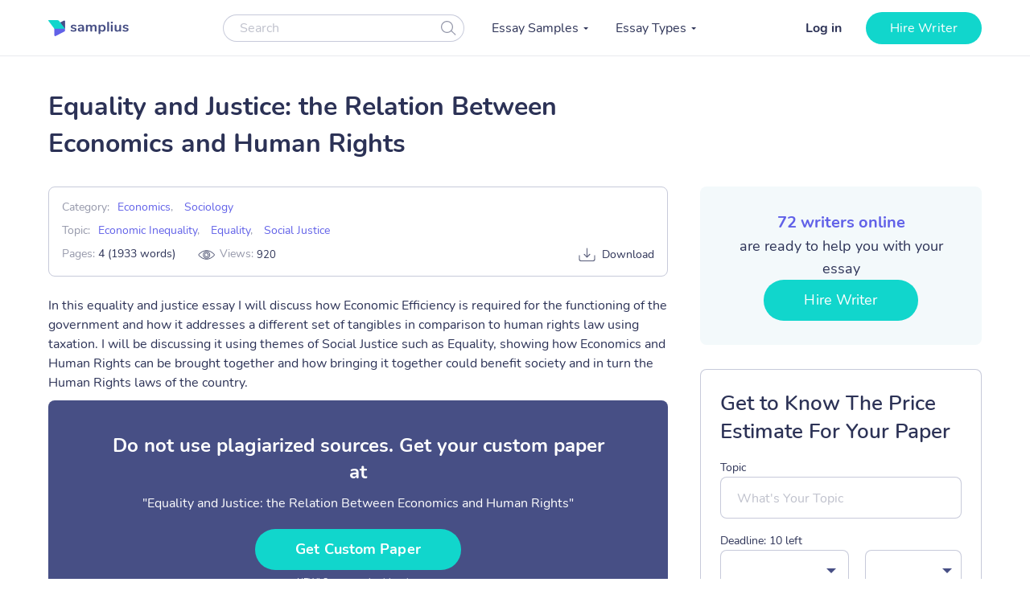

--- FILE ---
content_type: text/html; charset=UTF-8
request_url: https://samplius.com/free-essay-examples/equality-and-justice-the-relation-between-economics-and-human-rights/
body_size: 21137
content:
<!DOCTYPE html>
<html lang="en-US">
<head><meta charset="utf-8"><script>if(navigator.userAgent.match(/MSIE|Internet Explorer/i)||navigator.userAgent.match(/Trident\/7\..*?rv:11/i)){var href=document.location.href;if(!href.match(/[?&]nowprocket/)){if(href.indexOf("?")==-1){if(href.indexOf("#")==-1){document.location.href=href+"?nowprocket=1"}else{document.location.href=href.replace("#","?nowprocket=1#")}}else{if(href.indexOf("#")==-1){document.location.href=href+"&nowprocket=1"}else{document.location.href=href.replace("#","&nowprocket=1#")}}}}</script><script>class RocketLazyLoadScripts{constructor(){this.triggerEvents=["keydown","mousedown","mousemove","touchmove","touchstart","touchend","wheel"],this.userEventHandler=this._triggerListener.bind(this),this.touchStartHandler=this._onTouchStart.bind(this),this.touchMoveHandler=this._onTouchMove.bind(this),this.touchEndHandler=this._onTouchEnd.bind(this),this.clickHandler=this._onClick.bind(this),this.interceptedClicks=[],window.addEventListener("pageshow",(e=>{this.persisted=e.persisted})),window.addEventListener("DOMContentLoaded",(()=>{this._preconnect3rdParties()})),this.delayedScripts={normal:[],async:[],defer:[]},this.allJQueries=[]}_addUserInteractionListener(e){document.hidden?e._triggerListener():(this.triggerEvents.forEach((t=>window.addEventListener(t,e.userEventHandler,{passive:!0}))),window.addEventListener("touchstart",e.touchStartHandler,{passive:!0}),window.addEventListener("mousedown",e.touchStartHandler),document.addEventListener("visibilitychange",e.userEventHandler))}_removeUserInteractionListener(){this.triggerEvents.forEach((e=>window.removeEventListener(e,this.userEventHandler,{passive:!0}))),document.removeEventListener("visibilitychange",this.userEventHandler)}_onTouchStart(e){"HTML"!==e.target.tagName&&(window.addEventListener("touchend",this.touchEndHandler),window.addEventListener("mouseup",this.touchEndHandler),window.addEventListener("touchmove",this.touchMoveHandler,{passive:!0}),window.addEventListener("mousemove",this.touchMoveHandler),e.target.addEventListener("click",this.clickHandler),this._renameDOMAttribute(e.target,"onclick","rocket-onclick"))}_onTouchMove(e){window.removeEventListener("touchend",this.touchEndHandler),window.removeEventListener("mouseup",this.touchEndHandler),window.removeEventListener("touchmove",this.touchMoveHandler,{passive:!0}),window.removeEventListener("mousemove",this.touchMoveHandler),e.target.removeEventListener("click",this.clickHandler),this._renameDOMAttribute(e.target,"rocket-onclick","onclick")}_onTouchEnd(e){window.removeEventListener("touchend",this.touchEndHandler),window.removeEventListener("mouseup",this.touchEndHandler),window.removeEventListener("touchmove",this.touchMoveHandler,{passive:!0}),window.removeEventListener("mousemove",this.touchMoveHandler)}_onClick(e){e.target.removeEventListener("click",this.clickHandler),this._renameDOMAttribute(e.target,"rocket-onclick","onclick"),this.interceptedClicks.push(e),e.preventDefault(),e.stopPropagation(),e.stopImmediatePropagation()}_replayClicks(){window.removeEventListener("touchstart",this.touchStartHandler,{passive:!0}),window.removeEventListener("mousedown",this.touchStartHandler),this.interceptedClicks.forEach((e=>{e.target.dispatchEvent(new MouseEvent("click",{view:e.view,bubbles:!0,cancelable:!0}))}))}_renameDOMAttribute(e,t,n){e.hasAttribute&&e.hasAttribute(t)&&(event.target.setAttribute(n,event.target.getAttribute(t)),event.target.removeAttribute(t))}_triggerListener(){this._removeUserInteractionListener(this),"loading"===document.readyState?document.addEventListener("DOMContentLoaded",this._loadEverythingNow.bind(this)):this._loadEverythingNow()}_preconnect3rdParties(){let e=[];document.querySelectorAll("script[type=rocketlazyloadscript]").forEach((t=>{if(t.hasAttribute("src")){const n=new URL(t.src).origin;n!==location.origin&&e.push({src:n,crossOrigin:t.crossOrigin||"module"===t.getAttribute("data-rocket-type")})}})),e=[...new Map(e.map((e=>[JSON.stringify(e),e]))).values()],this._batchInjectResourceHints(e,"preconnect")}async _loadEverythingNow(){this.lastBreath=Date.now(),this._delayEventListeners(),this._delayJQueryReady(this),this._handleDocumentWrite(),this._registerAllDelayedScripts(),this._preloadAllScripts(),await this._loadScriptsFromList(this.delayedScripts.normal),await this._loadScriptsFromList(this.delayedScripts.defer),await this._loadScriptsFromList(this.delayedScripts.async);try{await this._triggerDOMContentLoaded(),await this._triggerWindowLoad()}catch(e){}window.dispatchEvent(new Event("rocket-allScriptsLoaded")),this._replayClicks()}_registerAllDelayedScripts(){document.querySelectorAll("script[type=rocketlazyloadscript]").forEach((e=>{e.hasAttribute("src")?e.hasAttribute("async")&&!1!==e.async?this.delayedScripts.async.push(e):e.hasAttribute("defer")&&!1!==e.defer||"module"===e.getAttribute("data-rocket-type")?this.delayedScripts.defer.push(e):this.delayedScripts.normal.push(e):this.delayedScripts.normal.push(e)}))}async _transformScript(e){return await this._littleBreath(),new Promise((t=>{const n=document.createElement("script");[...e.attributes].forEach((e=>{let t=e.nodeName;"type"!==t&&("data-rocket-type"===t&&(t="type"),n.setAttribute(t,e.nodeValue))})),e.hasAttribute("src")?(n.addEventListener("load",t),n.addEventListener("error",t)):(n.text=e.text,t());try{e.parentNode.replaceChild(n,e)}catch(e){t()}}))}async _loadScriptsFromList(e){const t=e.shift();return t?(await this._transformScript(t),this._loadScriptsFromList(e)):Promise.resolve()}_preloadAllScripts(){this._batchInjectResourceHints([...this.delayedScripts.normal,...this.delayedScripts.defer,...this.delayedScripts.async],"preload")}_batchInjectResourceHints(e,t){var n=document.createDocumentFragment();e.forEach((e=>{if(e.src){const i=document.createElement("link");i.href=e.src,i.rel=t,"preconnect"!==t&&(i.as="script"),e.getAttribute&&"module"===e.getAttribute("data-rocket-type")&&(i.crossOrigin=!0),e.crossOrigin&&(i.crossOrigin=e.crossOrigin),n.appendChild(i)}})),document.head.appendChild(n)}_delayEventListeners(){let e={};function t(t,n){!function(t){function n(n){return e[t].eventsToRewrite.indexOf(n)>=0?"rocket-"+n:n}e[t]||(e[t]={originalFunctions:{add:t.addEventListener,remove:t.removeEventListener},eventsToRewrite:[]},t.addEventListener=function(){arguments[0]=n(arguments[0]),e[t].originalFunctions.add.apply(t,arguments)},t.removeEventListener=function(){arguments[0]=n(arguments[0]),e[t].originalFunctions.remove.apply(t,arguments)})}(t),e[t].eventsToRewrite.push(n)}function n(e,t){let n=e[t];Object.defineProperty(e,t,{get:()=>n||function(){},set(i){e["rocket"+t]=n=i}})}t(document,"DOMContentLoaded"),t(window,"DOMContentLoaded"),t(window,"load"),t(window,"pageshow"),t(document,"readystatechange"),n(document,"onreadystatechange"),n(window,"onload"),n(window,"onpageshow")}_delayJQueryReady(e){let t=window.jQuery;Object.defineProperty(window,"jQuery",{get:()=>t,set(n){if(n&&n.fn&&!e.allJQueries.includes(n)){n.fn.ready=n.fn.init.prototype.ready=function(t){e.domReadyFired?t.bind(document)(n):document.addEventListener("rocket-DOMContentLoaded",(()=>t.bind(document)(n)))};const t=n.fn.on;n.fn.on=n.fn.init.prototype.on=function(){if(this[0]===window){function e(e){return e.split(" ").map((e=>"load"===e||0===e.indexOf("load.")?"rocket-jquery-load":e)).join(" ")}"string"==typeof arguments[0]||arguments[0]instanceof String?arguments[0]=e(arguments[0]):"object"==typeof arguments[0]&&Object.keys(arguments[0]).forEach((t=>{delete Object.assign(arguments[0],{[e(t)]:arguments[0][t]})[t]}))}return t.apply(this,arguments),this},e.allJQueries.push(n)}t=n}})}async _triggerDOMContentLoaded(){this.domReadyFired=!0,await this._littleBreath(),document.dispatchEvent(new Event("rocket-DOMContentLoaded")),await this._littleBreath(),window.dispatchEvent(new Event("rocket-DOMContentLoaded")),await this._littleBreath(),document.dispatchEvent(new Event("rocket-readystatechange")),await this._littleBreath(),document.rocketonreadystatechange&&document.rocketonreadystatechange()}async _triggerWindowLoad(){await this._littleBreath(),window.dispatchEvent(new Event("rocket-load")),await this._littleBreath(),window.rocketonload&&window.rocketonload(),await this._littleBreath(),this.allJQueries.forEach((e=>e(window).trigger("rocket-jquery-load"))),await this._littleBreath();const e=new Event("rocket-pageshow");e.persisted=this.persisted,window.dispatchEvent(e),await this._littleBreath(),window.rocketonpageshow&&window.rocketonpageshow({persisted:this.persisted})}_handleDocumentWrite(){const e=new Map;document.write=document.writeln=function(t){const n=document.currentScript,i=document.createRange(),r=n.parentElement;let o=e.get(n);void 0===o&&(o=n.nextSibling,e.set(n,o));const s=document.createDocumentFragment();i.setStart(s,0),s.appendChild(i.createContextualFragment(t)),r.insertBefore(s,o)}}async _littleBreath(){Date.now()-this.lastBreath>45&&(await this._requestAnimFrame(),this.lastBreath=Date.now())}async _requestAnimFrame(){return document.hidden?new Promise((e=>setTimeout(e))):new Promise((e=>requestAnimationFrame(e)))}static run(){const e=new RocketLazyLoadScripts;e._addUserInteractionListener(e)}}RocketLazyLoadScripts.run();</script>
    
    <meta name="viewport" content="width=device-width, initial-scale=1, maximum-scale=1.0, user-scalable=no">
    <link rel="apple-touch-icon"      sizes="57x57"   href="https://samplius.com/wp-content/themes/essay/assets/img/favicon/apple-icon-57x57.png">
    <link rel="apple-touch-icon"      sizes="60x60"   href="https://samplius.com/wp-content/themes/essay/assets/img/favicon/apple-icon-60x60.png">
    <link rel="apple-touch-icon"      sizes="72x72"   href="https://samplius.com/wp-content/themes/essay/assets/img/favicon/apple-icon-72x72.png">
    <link rel="apple-touch-icon"      sizes="76x76"   href="https://samplius.com/wp-content/themes/essay/assets/img/favicon/apple-icon-76x76.png">
    <link rel="apple-touch-icon"      sizes="114x114" href="https://samplius.com/wp-content/themes/essay/assets/img/favicon/apple-icon-114x114.png">
    <link rel="apple-touch-icon"      sizes="120x120" href="https://samplius.com/wp-content/themes/essay/assets/img/favicon/apple-icon-120x120.png">
    <link rel="apple-touch-icon"      sizes="144x144" href="https://samplius.com/wp-content/themes/essay/assets/img/favicon/apple-icon-144x144.png">
    <link rel="apple-touch-icon"      sizes="152x152" href="https://samplius.com/wp-content/themes/essay/assets/img/favicon/apple-icon-152x152.png">
    <link rel="apple-touch-icon"      sizes="180x180" href="https://samplius.com/wp-content/themes/essay/assets/img/favicon/apple-icon-180x180.png">
    <link rel="icon" type="image/png" sizes="16x16"   href="https://samplius.com/wp-content/themes/essay/assets/img/favicon/favicon-16x16.png">
    <link rel="icon" type="image/png" sizes="32x32"   href="https://samplius.com/wp-content/themes/essay/assets/img/favicon/favicon-32x32.png">
    <link rel="icon" type="image/png" sizes="96x96"   href="https://samplius.com/wp-content/themes/essay/assets/img/favicon/favicon-96x96.png">
    <link rel="icon"                  sizes="16x16"   href="https://samplius.com/wp-content/themes/essay/assets/img/favicon/favicon.ico" type="image/x-icon">
    <link rel="shortcut icon"         sizes="16x16"   href="https://samplius.com/wp-content/themes/essay/assets/img/favicon/favicon.ico" type="image/x-icon">
    <meta name="google-site-verification" content="zpqbn-rwW8_LXbrZh4WAmGwbFZMoi-QEgjB43FDFBl0" />
    <title>Equality and Justice: the Relation Between Economics and Human Rights - Samplius</title>

        <!-- Google Tag Manager -->
<script type="rocketlazyloadscript">(function(w,d,s,l,i){w[l]=w[l]||[];w[l].push(

    {'gtm.start': new Date().getTime(),event:'gtm.js'}
  );var f=d.getElementsByTagName(s)[0],
    j=d.createElement(s),dl=l!='dataLayer'?'&l='+l:'';j.async=true;j.src=
    'https://www.googletagmanager.com/gtm.js?id='+i+dl;f.parentNode.insertBefore(j,f);
  })(window,document,'script','dataLayer','GTM-K3FVV37');</script>
<!-- End Google Tag Manager -->


    <meta name='robots' content='max-image-preview:large' />

	<!-- This site is optimized with the Yoast SEO plugin v15.4 - https://yoast.com/wordpress/plugins/seo/ -->
	<link rel="canonical" href="https://samplius.com/free-essay-examples/equality-and-justice-the-relation-between-economics-and-human-rights/" />
	<meta property="og:locale" content="en_US" />
	<meta property="og:type" content="article" />
	<meta property="og:title" content="Equality and Justice: the Relation Between Economics and Human Rights - Samplius" />
	<meta property="og:description" content="In this equality and justice essay I will discuss how Economic Efficiency is required for the functioning of the government and how it addresses a different set of tangibles in comparison to human rights law using taxation. I will be discussing it using themes of..." />
	<meta property="og:url" content="https://samplius.com/free-essay-examples/equality-and-justice-the-relation-between-economics-and-human-rights/" />
	<meta property="og:site_name" content="Samplius" />
	<meta name="twitter:card" content="summary_large_image" />
	<meta name="twitter:creator" content="@admin" />
	<meta name="twitter:label1" content="Written by">
	<meta name="twitter:data1" content="Illia Zhurakovskyi">
	<meta name="twitter:label2" content="Est. reading time">
	<meta name="twitter:data2" content="8 minutes">
	<script type="application/ld+json" class="yoast-schema-graph">{"@context":"https://schema.org","@graph":[{"@type":"WebSite","@id":"https://samplius.com/#website","url":"https://samplius.com/","name":"Samplius","description":"free essay samples","potentialAction":[{"@type":"SearchAction","target":"https://samplius.com/?s={search_term_string}","query-input":"required name=search_term_string"}],"inLanguage":"en-US"},{"@type":"WebPage","@id":"https://samplius.com/free-essay-examples/equality-and-justice-the-relation-between-economics-and-human-rights/#webpage","url":"https://samplius.com/free-essay-examples/equality-and-justice-the-relation-between-economics-and-human-rights/","name":"Equality and Justice: the Relation Between Economics and Human Rights - Samplius","isPartOf":{"@id":"https://samplius.com/#website"},"datePublished":"2022-12-08T17:19:03+00:00","dateModified":"2022-12-08T17:19:03+00:00","inLanguage":"en-US","potentialAction":[{"@type":"ReadAction","target":["https://samplius.com/free-essay-examples/equality-and-justice-the-relation-between-economics-and-human-rights/"]}]}]}</script>
	<!-- / Yoast SEO plugin. -->


<link data-minify="1" rel='stylesheet' id='wp-content/themes/essay/assets/dist/essay.140a86a7.css-css'  href='https://samplius.com/wp-content/cache/min/1/wp-content/themes/essay/assets/dist/essay.140a86a7.css?ver=1736259690' type='text/css' media='all' />
<script type="rocketlazyloadscript" data-minify="1" data-rocket-type='text/javascript' src='https://samplius.com/wp-content/cache/min/1/wp-content/plugins/wc-cookie-referrer-url/set-cookies.js?ver=1731367822' id='cookie_referrer_script-js' defer></script>

<link rel="preload" as="font" href="https://samplius.com/wp-content/themes/essay/assets/dist/fonts/nunito-v16-latin-regular.bcf84d6c.woff2" crossorigin>
<link rel="preload" as="font" href="https://samplius.com/wp-content/themes/essay/assets/dist/fonts/nunito-v16-latin-700.412073df.woff2" crossorigin><script type="rocketlazyloadscript" data-rocket-type='text/javascript'>
/* <![CDATA[ */
var localized = {"url": "https://samplius.com/wp-admin/admin-ajax.php", "action" : "contacts_send_msg", "_wp_nonce": "d2340ab23c"}
/* ]]> */
</script>
		<style type="text/css" id="wp-custom-css">
			@media screen and (max-width: 1199px) {
.width-list {
     max-height: unset !important;
}
}		</style>
		<noscript><style id="rocket-lazyload-nojs-css">.rll-youtube-player, [data-lazy-src]{display:none !important;}</style></noscript>
</head>

<body class="free-essay-examples-template-default single single-free-essay-examples postid-93439">

    <!-- Google Tag Manager (noscript) -->
    <noscript><iframe src="https://www.googletagmanager.com/ns.html?id=GTM-K3FVV37"
    height="0" width="0" style="display:none;visibility:hidden"></iframe></noscript>
    <!-- End Google Tag Manager (noscript) -->



    <div class="menu-popup"></div>
    <div class="mobile-menu-popup"></div>

    <div class="header-wrapper" id="headScroll">
        <div class="container">
            <header class="header">

                <div class="logo hl">
	                	                    <a href="https://samplius.com" class="logo">
	                                        <img src="data:image/svg+xml,%3Csvg%20xmlns='http://www.w3.org/2000/svg'%20viewBox='0%200%20100%2020'%3E%3C/svg%3E" alt="Samplius" title="Samplius - Free essays" width="100" height="20" class="lazyload" data-lazy-src="https://samplius.com/wp-content/themes/essay/assets/img/logo.svg"><noscript><img src="https://samplius.com/wp-content/themes/essay/assets/img/logo.svg" alt="Samplius" title="Samplius - Free essays" width="100" height="20" class="lazyload"></noscript>
		            	                    </a>
			                        </div>

                <div class="top-menu-and-cta-btn hl">
                    <div class="header-search-wrapper">
                        <div class="search-form-wrapper">
                            <form method="get" action="https://samplius.com">
                                <div class="form-group center-block">
                                    <input class="search-category-input un_placeholder searchAuto" type="text" placeholder="Search" name="s" required autocomplete="off" />
                                    <button class="btn-close btn-head--icon js-search-form">
                                        <svg xmlns="http://www.w3.org/2000/svg" width="19" height="18" viewBox="0 0 19 18">
                                            <path fill="#2C3256" fill-opacity=".497" fill-rule="nonzero" d="M12.65 12.952a7.5 7.5 0 1 1 .804-.892l4.728 4.565a.6.6 0 0 1-.834.863l-4.697-4.536zM7.5 13.8a6.3 6.3 0 1 0 0-12.6 6.3 6.3 0 0 0 0 12.6z"/>
                                        </svg>
                                    </button>
                                </div>
                            </form>
                        </div>
                    </div>
                    <nav class="menu" data-offset=0>
                        <ul id="menu-main-menu" class="top-menu"><li id="menu-item-10043" class="menu-item menu-item-type-custom menu-item-object-custom menu-item-has-children menu-item-10043"><a>Essay Samples</a>
<ul class="sub-menu">
	<li id="menu-item-52046" class="menu-item menu-item-type-taxonomy menu-item-object-essay_category menu-item-52046"><a href="https://samplius.com/free-essay-examples/art/">Art</a></li>
	<li id="menu-item-52047" class="menu-item menu-item-type-taxonomy menu-item-object-essay_category menu-item-52047"><a href="https://samplius.com/free-essay-examples/business/">Business</a></li>
	<li id="menu-item-52048" class="menu-item menu-item-type-taxonomy menu-item-object-essay_category menu-item-52048"><a href="https://samplius.com/free-essay-examples/crime/">Crime</a></li>
	<li id="menu-item-52049" class="menu-item menu-item-type-taxonomy menu-item-object-essay_category menu-item-52049"><a href="https://samplius.com/free-essay-examples/culture/">Culture</a></li>
	<li id="menu-item-52054" class="menu-item menu-item-type-taxonomy menu-item-object-essay_category menu-item-52054"><a href="https://samplius.com/free-essay-examples/government/">Government</a></li>
	<li id="menu-item-52050" class="menu-item menu-item-type-taxonomy menu-item-object-essay_category current-free-essay-examples-ancestor menu-item-52050"><a href="https://samplius.com/free-essay-examples/economics/">Economics</a></li>
	<li id="menu-item-52051" class="menu-item menu-item-type-taxonomy menu-item-object-essay_category menu-item-52051"><a href="https://samplius.com/free-essay-examples/education/">Education</a></li>
	<li id="menu-item-71079" class="menu-item menu-item-type-taxonomy menu-item-object-essay_category menu-item-71079"><a href="https://samplius.com/free-essay-examples/entertainment/">Entertainment</a></li>
	<li id="menu-item-52052" class="menu-item menu-item-type-taxonomy menu-item-object-essay_category menu-item-52052"><a href="https://samplius.com/free-essay-examples/environment/">Environment</a></li>
	<li id="menu-item-52053" class="menu-item menu-item-type-taxonomy menu-item-object-essay_category menu-item-52053"><a href="https://samplius.com/free-essay-examples/food/">Food</a></li>
	<li id="menu-item-52055" class="menu-item menu-item-type-taxonomy menu-item-object-essay_category menu-item-52055"><a href="https://samplius.com/free-essay-examples/health/">Health</a></li>
	<li id="menu-item-52056" class="menu-item menu-item-type-taxonomy menu-item-object-essay_category menu-item-52056"><a href="https://samplius.com/free-essay-examples/history/">History</a></li>
	<li id="menu-item-52057" class="menu-item menu-item-type-taxonomy menu-item-object-essay_category menu-item-52057"><a href="https://samplius.com/free-essay-examples/information-science-and-technology/">Science and Technology</a></li>
	<li id="menu-item-52058" class="menu-item menu-item-type-taxonomy menu-item-object-essay_category menu-item-52058"><a href="https://samplius.com/free-essay-examples/law/">Law</a></li>
	<li id="menu-item-52059" class="menu-item menu-item-type-taxonomy menu-item-object-essay_category menu-item-52059"><a href="https://samplius.com/free-essay-examples/life/">Life</a></li>
	<li id="menu-item-52060" class="menu-item menu-item-type-taxonomy menu-item-object-essay_category menu-item-52060"><a href="https://samplius.com/free-essay-examples/literature/">Literature</a></li>
	<li id="menu-item-52061" class="menu-item menu-item-type-taxonomy menu-item-object-essay_category menu-item-52061"><a href="https://samplius.com/free-essay-examples/music/">Music</a></li>
	<li id="menu-item-52062" class="menu-item menu-item-type-taxonomy menu-item-object-essay_category menu-item-52062"><a href="https://samplius.com/free-essay-examples/philosophy/">Philosophy</a></li>
	<li id="menu-item-52063" class="menu-item menu-item-type-taxonomy menu-item-object-essay_category menu-item-52063"><a href="https://samplius.com/free-essay-examples/profession/">Profession</a></li>
	<li id="menu-item-52064" class="menu-item menu-item-type-taxonomy menu-item-object-essay_category menu-item-52064"><a href="https://samplius.com/free-essay-examples/psychology/">Psychology</a></li>
	<li id="menu-item-52065" class="menu-item menu-item-type-taxonomy menu-item-object-essay_category menu-item-52065"><a href="https://samplius.com/free-essay-examples/religion/">Religion</a></li>
	<li id="menu-item-52066" class="menu-item menu-item-type-taxonomy menu-item-object-essay_category menu-item-52066"><a href="https://samplius.com/free-essay-examples/science/">Science</a></li>
	<li id="menu-item-52067" class="menu-item menu-item-type-taxonomy menu-item-object-essay_category menu-item-52067"><a href="https://samplius.com/free-essay-examples/social-issues/">Social Issues</a></li>
	<li id="menu-item-52068" class="menu-item menu-item-type-taxonomy menu-item-object-essay_category current-free-essay-examples-ancestor menu-item-52068"><a href="https://samplius.com/free-essay-examples/sociology/">Sociology</a></li>
	<li id="menu-item-52069" class="menu-item menu-item-type-taxonomy menu-item-object-essay_category menu-item-52069"><a href="https://samplius.com/free-essay-examples/sports/">Sports</a></li>
	<li id="menu-item-52070" class="menu-item menu-item-type-taxonomy menu-item-object-essay_category menu-item-52070"><a href="https://samplius.com/free-essay-examples/travelling/">Travelling</a></li>
	<li id="menu-item-52071" class="menu-item menu-item-type-taxonomy menu-item-object-essay_category menu-item-52071"><a href="https://samplius.com/free-essay-examples/war/">War</a></li>
	<li id="menu-item-52072" class="menu-item menu-item-type-taxonomy menu-item-object-essay_category menu-item-52072"><a href="https://samplius.com/free-essay-examples/world/">World</a></li>
	<li id="menu-item-26" class="show-all-links menu-item menu-item-type-post_type menu-item-object-page menu-item-26"><a href="https://samplius.com/free-essay-examples/">Show All</a></li>
</ul>
</li>
<li id="menu-item-10002" class="menu-item menu-item-type-custom menu-item-object-custom menu-item-has-children menu-item-10002"><a>Essay Types</a>
<ul class="sub-menu">
	<li id="menu-item-52088" class="menu-item menu-item-type-taxonomy menu-item-object-essay_type menu-item-52088"><a href="https://samplius.com/essay-types/analytical-essays/">Analytical Essays</a></li>
	<li id="menu-item-52089" class="menu-item menu-item-type-taxonomy menu-item-object-essay_type menu-item-52089"><a href="https://samplius.com/essay-types/argumentative-essays/">Argumentative Essays</a></li>
	<li id="menu-item-52090" class="menu-item menu-item-type-taxonomy menu-item-object-essay_type menu-item-52090"><a href="https://samplius.com/essay-types/cause-and-effect-essays/">Cause and Effect Essays</a></li>
	<li id="menu-item-52091" class="menu-item menu-item-type-taxonomy menu-item-object-essay_type menu-item-52091"><a href="https://samplius.com/essay-types/compare-and-contrast-essays/">Compare and Contrast Essays</a></li>
	<li id="menu-item-52092" class="menu-item menu-item-type-taxonomy menu-item-object-essay_type menu-item-52092"><a href="https://samplius.com/essay-types/controversial-essays/">Controversial Essays</a></li>
	<li id="menu-item-52096" class="menu-item menu-item-type-taxonomy menu-item-object-essay_type menu-item-52096"><a href="https://samplius.com/essay-types/descriptive-essays/">Descriptive Essays</a></li>
	<li id="menu-item-52097" class="menu-item menu-item-type-taxonomy menu-item-object-essay_type menu-item-52097"><a href="https://samplius.com/essay-types/evaluation-essays/">Evaluation Essays</a></li>
	<li id="menu-item-52100" class="menu-item menu-item-type-taxonomy menu-item-object-essay_type menu-item-52100"><a href="https://samplius.com/essay-types/informative-essays/">Informative Essays</a></li>
	<li id="menu-item-52101" class="menu-item menu-item-type-taxonomy menu-item-object-essay_type menu-item-52101"><a href="https://samplius.com/essay-types/narrative-essays/">Narrative Essays</a></li>
	<li id="menu-item-52098" class="menu-item menu-item-type-taxonomy menu-item-object-essay_type menu-item-52098"><a href="https://samplius.com/essay-types/explicatory-essay/">Explicatory Essay</a></li>
	<li id="menu-item-52103" class="menu-item menu-item-type-taxonomy menu-item-object-essay_type menu-item-52103"><a href="https://samplius.com/essay-types/persuasive-essays/">Persuasive Essays</a></li>
	<li id="menu-item-52105" class="menu-item menu-item-type-taxonomy menu-item-object-essay_type menu-item-52105"><a href="https://samplius.com/essay-types/profile-essays/">Profile Essays</a></li>
	<li id="menu-item-52107" class="menu-item menu-item-type-taxonomy menu-item-object-essay_type menu-item-52107"><a href="https://samplius.com/essay-types/reflection-essays/">Reflection Essays</a></li>
	<li id="menu-item-52108" class="menu-item menu-item-type-taxonomy menu-item-object-essay_type menu-item-52108"><a href="https://samplius.com/essay-types/reflective-essays/">Reflective Essays</a></li>
	<li id="menu-item-52112" class="menu-item menu-item-type-taxonomy menu-item-object-essay_type menu-item-52112"><a href="https://samplius.com/essay-types/rhetorical-essays/">Rhetorical Essays</a></li>
	<li id="menu-item-52113" class="menu-item menu-item-type-taxonomy menu-item-object-essay_type menu-item-52113"><a href="https://samplius.com/essay-types/synthesis-essays/">Synthesis Essays</a></li>
	<li id="menu-item-10037" class="show-all-links menu-item menu-item-type-post_type menu-item-object-page menu-item-10037"><a href="https://samplius.com/essay-types/">Show All</a></li>
</ul>
</li>
</ul>
                    </nav>
                </div>

                <div class="header-btn--ord hl">
                    <div class="open-mobile-search"></div>
                    <div id="auth-show-js" class="log-in">
                        <a href="https://my.samplius.com/order?login-first=1&utm_medium=s&utm_source=samplius.com&utm_content=login_first&utm_campaign=login"
                           class="header__login login-btn">Log in</a>
                    </div>

                    <div class="hire-writer">
                        <a
                                href="https://my.samplius.com/order?utm_medium=s&utm_source=samplius.com&utm_content=order&utm_campaign=hire_writer_header"
                                class="main-btn"
                                rel="nofollow"
                                id="hire_writer_header"
                        >
                            Hire writer
                        </a>
                    </div>
                </div>
                <div class="toggle-mnu hl">
                    <div class="hamburger-images"></div>
                </div>
        </div>
        <div class="header-search-wrapper-mobile hidden">
            <div class="search-form-wrapper">
                <form method="get" action="https://samplius.com">
                    <div class="form-group center-block">
                        <input class="search-category-input un_placeholder searchAuto" type="text" placeholder="Search" name="s" required autocomplete="off" />
                        <button class="btn-close btn-head--icon js-search-form">
                            <svg xmlns="http://www.w3.org/2000/svg" width="19" height="18" viewBox="0 0 19 18">
                                <path fill="#2C3256" fill-opacity=".497" fill-rule="nonzero" d="M12.65 12.952a7.5 7.5 0 1 1 .804-.892l4.728 4.565a.6.6 0 0 1-.834.863l-4.697-4.536zM7.5 13.8a6.3 6.3 0 1 0 0-12.6 6.3 6.3 0 0 0 0 12.6z"/>
                            </svg>
                        </button>
                    </div>
                </form>
            </div>
        </div>
        </header><!-- .site-header -->
    </div>
<main>
    <div class="container single-page-wrapper" data-id="93439">
        <div class="breadcrumbs-wrapper"></div>
	
        <div class="parent-row">
            <div class="row-title">
                <div class="essays-snipets width-list">
                    <h1 class="terms-h1">Equality and Justice: the Relation Between Economics and Human Rights</h1>
                </div>
            </div>
        </div>
        <div class="row-list">

            <div class="term-page--wrapper single-page">

                <div class="article-list essays-snipets">

                    <div class="single-essay-item">

                        <div class="essay-single-info essay-single-info__cat">
                            <div class="bar-essay-links">
                                <ul>
                                    <li>Category:<span><b><a href="https://samplius.com/free-essay-examples/economics/">Economics</a></b>, <b><a href="https://samplius.com/free-essay-examples/sociology/">Sociology</a></b></li><li>Topic:<b><a href="https://samplius.com/free-essay-examples/economic-inequality/">Economic Inequality</a></b>, <b><a href="https://samplius.com/free-essay-examples/equality/">Equality</a></b>, <b><a href="https://samplius.com/free-essay-examples/social-justice/">Social Justice</a></b></li>                                </ul>

                                <div class="essay-pagination-info">
                                    <div class="bar-essay-pag-info">
                                        <p>Pages: <b>4 (1933 words)</b></p>
                                                                                <p class="views-info">Views: <span class="essay_views essay-one-style">920</span></p>
                                                                            </div>
                                    <div class="bar-essay-download">
                                        <span class="essay-tech-options-item btn-download-essay download">Download</span>
                                    </div>
                                </div>



                                    <!--                         <li>Downloads: <b><span class="dowloads-number">-->
                                    <!--</span></b></li>-->

                            </div>
                        </div>




                                                <p>In this equality and justice essay I will discuss how Economic Efficiency is required for the functioning of the government and how it addresses a different set of tangibles in comparison to human rights law using taxation. I will be discussing it using themes of Social Justice such as Equality, showing how Economics and Human Rights can be brought together and how bringing it together could benefit society and in turn the Human Rights laws of the country.
    <div class="popular-essay-topics with-cta inverse">
            <div class="cta-banner-home">
                <p class="single-essay">Do not use plagiarized sources. Get your custom paper at
              <span>"Equality and Justice: the Relation Between Economics and Human Rights"</span>
                <a href="https://my.samplius.com/order?utm_medium=s&utm_source=samplius.com&utm_content=order&utm_campaign=intext_banner"
                   class="main-btn" id="bottom_banner_smpl" rel="nofollow">Get custom paper</a>
                <p class="single-essay-bottom">NEW! Smart match with writer
            </div>
    </div>
    
<h2>Economic Efficiency and Its Non-Obligation to Human Rights</h2>
<p>Mainstream economics treats economics as a science as does Neo-Liberalism. Neo-Liberal theorists discuss taxation as a burden on personal freedom and is something that should be minimized. They believe tax, government interference and regulation should be minimized and public services should be privatized . They believe that they a generator of wealth should not be taxed on his economic efficiency A common example that can be taken is the U.K income tax bracket which can go from 0% tax on an average income of 11,850 pounds to 45% tax on incomes over 150000 pounds, as the higher a person’s income gets the higher they get taxed. A neo-liberalist would view this both counterproductive to society and morally corrosive. Neoliberalism and neoclassical economics place individual choice and equality of opportunity at the center of their theoretical paradigm – with individual freedom being interpreted as freedom from government interference . So the idea of a high income tax bracket proves as a penalty for high economic efficiency. Leon Walrus opinion on the world being a vast market made up of diverse special markets where social wealth is bought and sold, allowing the market to remain perfectly competitive is an ideology where economists become deaf to non-economic voices, human rights obligations don’t exist, the economy becomes de-politicized and there is a pure insulation of economy and economists. Regressive Taxation is viewed as an optimal solution to a country viewed through the eyes of a neo- liberal economist as tax is “fair” and “equal” as it does not take into account any personal condition and everyone is taxed equally. But this ideology is impractical as the starting point assumed in such an ideology is one where everyone is on a level playing field, it impractical due to the mixed political, economic and social conditions each demographic faces. So when comparing demographics the question that is always asked is what about the developing countries ? Developing countries are way too poor to pay for human development and pay for economic growth, as most countries view human development at the expense of economic growth as a false tradeoff . They cannot think of human rights obligations as the resources provided to them cannot be used for subsidies and benefits because of budgetary restrictions. International human rights bodies grant governments a wide margin of discretion in matters related to economic and social policy because they realise the governments are faced with harsh choices regarding the resources to be allocated to human rights obligation and social policy priorities within their existing budgetary constraints . As for the developed countries, their main objective is to keep the scaling the GDP growth of the country and main revenue comes from big corporations investing in the country, so economic elites are less likely to support policies that aim at securing the universal provision of health care, education, housing, and jobs when those policies are costly to those at the upper end of the distribution and the benefits the policies generate are inconsequential to the richer segments of society . Tax exemption is a tactic used by 55% of developing countries and 20% of the developed countries to attract foreign investment, so the burden of tax payment usually falls to the individual taxpayer. All of this leads to a Pareto efficient economy which has no concern for human right obligations as there is foreign investment coming into the country.
<h2>Human Rights and How It Is Being Affected by Economic Efficiency</h2>
<p>Governments have an obligation to introduce and implement tax laws and systems of tax administration that are capable of generating sufficient revenue for realization of human rights, in ways that comply with other human rights obligations, such as non-discrimination and equality, transparency, accountability and participation. Taxation is a manifestation of a social contract between state and citizen, it empowers the citizen to hold the state accountable as it is he/she who finances the state. Lower corporation tax results in less money available to spend on socio-economic sectors. Saiz states that by using tax to generate income, ‘investment in public services and programs in areas such as health, education, housing, justice, security social protection, transport and communications’ can then take place. Thus by not maximizing available resources, this restricts this from happening . Personal income taxes still yield much less revenue as a proportion of GDP in developing countries than in OECD (Organization for Economic Co-operation and Development) countries. Indirect taxation such as value added taxes on sales and import, export and excise duties on commodities constitutes the primary source of fiscal revenue in least developed countries. This causes a burden on the middle class and people who cannot afford to pay such taxes on essential commodities. Poor countries rely excessively on highly distortionary tax instruments such as taxes on trade or indirect taxes on specific consumption good, in countries such as India tax revenues are currently around 10-15 percent of GDP, far below any country in the West which has been able to develop a proper education, health and infrastructure system, this shows that the government of India simply cannot command the resources that would guarantee each Indian an adequate standard of living . The inequality in income and wealth has also grown in different countries, therefore countries with greater income inequality is associated with lower educational achievement.
<p>Article 12 of the ICESCR recognizes “the right of everyone to the enjoyment of the highest attainable standard of physical and mental health.” However, countries with higher levels of income inequality have worse health outcomes, in terms of life expectancy as well as living conditions as compared to other countries with similar levels of GDP . Another situation to look at is the Corporation tax in the U.K which is at 19% and is going down to 17% in 2020, is causing a big blow to the socio-economic funding of the country. U.K is essentially a tax haven for many corporations as compared to other countries such as Belgium who’s corporate tax rate is at 33.99 percent. This would lower human rights standards as it opens the scope for tax abuse, which may reduce the UK’s ability to generate resources to invest into socio-economic sectors. R Balakrishnan, in Rethinking Economic Policy for Social Justice states that ‘governments that facilitate or actively promote tax abuse and other illicit financial flows through their tax secrecy laws are jeopardizing their compliance with their human rights obligations’. Tax can also be used as a means of redistributing wealth. However, with lower income earners paying the majority of tax, and large corporations paying at a rate of only 19%, this is arguably failing to be achieved. Therefore, wealth redistribution is not taking place, and the UK is arguable promoting inequality within the country. Progressive taxation is one of the least distortionary policy tools available that controls the rise in inequality by redistributing the gains from growth. Article 2(1) of the ICESCR places an obligation on each State Party of the Covenant to take steps, individually and through international assistance and co-operation, especially economic and technical, to maximize the use of its available resources, with a view to achieving progressively the full realization of the rights recognized in the present Covenant by all appropriate means, including particularly the adoption of legislative measures. A lack of adequate resources cannot be used by a state as an excuse for inaction in the face of deprivations of economic and social rights .
<h2>So If Brought Together</h2>
<p>People assume that mainstream economics is much like neo liberal economics where the government does not think about human right obligations but the fact that there are supranational bodies such as the United Nations and an International Covenant on Economic, Social and Cultural Rights which guarantee socio economic interests to at the minimum, be discussed. A major facet that confuses people is the tax that they pay. They pay such high taxes whereas corporations in the U.K pay only 19%. Now while taking into consideration the theme of social justice, if a more progressive approach is adopted where corporation tax is raised by a minimum of 1%, the U.K can raise around 2.6 billion in corporation tax funding as well as create an equality of condition as it can be solved through progressive taxation. Another facet of equality to look at is Equality of opportunity is undermined by positive discrimination in the field of Taxation. Taxation has been shown to be a key determinant of gender inequality in the enjoyment of Economic and Social Rights, as tax structures frequently discriminate against women directly or indirectly, whether in their formulation or impact. Article 2(2) of the ICESCR obliges that each state party guarantee that all covenant rights are exercised without discrimination of any kind, eliminating adverse discrimination in the economic and social sphere is a human rights imperative in its own right. As discussed previously most countries think risking economic growth for development in health and education sector is a bad trade off. It misstates the purpose of development and underestimates the returns on health and education. The returns can be very high Private Returns to primary educations are as high as 43% in Africa, 31% in Asia and 32% in Latin America, social returns from female literacy are even higher- in terms of reduced infant mortality, lower school dropout rates, improved family nutrition and lower population growth. Most budgets can accommodate additional spending on human development by reorienting national priorities. Most of the taxpayers budget goes into the military, debt repayments, unnecessary government controls and mistargeted social subsidies. There 8 times more soldiers than physicians in the Third World. Governments can create a policy and budgetary framework that will improve social efficiency by reallocating resources, from urban to rural services, from general to vocational education, from expensive housing for the privileged groups to sites and services projects for the poor. Countries like China have adopted that by ending school fees from the age of 6-15 and it has paid off as the have more skilled workers and their product and resource development is unique to no other country, their GDP is scaling through the roofs and multinational companies are wanting to invest in China. Taxation also has an accountability function, helping to promote social citizenship and responsive government. Drawing on an extensive body of thought on the role played by taxation in the emergence of the modern state, recent development practice has increasingly focused on taxation as a manifestation of the social contract between state and citizen, and as a means of strengthening accountable governance.
<h2>Conclusion </h2>
<p>To conclude even though there are compelling reasons to believe that bringing Economics and Human Rights together might just end up confusing people and policy makers. There are many more facts to prove that if brought together they can complement each other and more credibility can be given to the government as they will be upholding values such as fairness, equality and justice. They will also improve their relationship with citizens through accountability and reconcentrate funds where it is needed most and not misconstrue it to ventures that do not benefit the well being of the state. 




                        <div class="essay-published-date">
                                                        <span>
                            08 December 2022                        </span>




<!--                            <div class="info-text">-->
<!--                                <p>-->
<!--                                    <b class="info-remember">⚠️ Remember: </b> This essay was written and uploaded by an-->
<!--                                    average student. It does not reflect the quality of papers completed by our expert-->
<!--                                    essay writers. To get a custom and plagiarism-free essay-->
<!--                                    <a href="https://my.samplius.com/order?login-first=1&foc_o_name=--><!--&utm_medium=s&utm_source=samplius.com&utm_content=login_first&utm_campaign=in_text_banner_sample&utm_term=/free-essay-examples/--><!--"-->
<!--                                       id="disclaimer_link">click here.</a></p>-->
<!--                            </div>-->
                        </div>

                        <div class="popular-essay-topics with-cta inverse">
<!--                            <div class="container">-->
                                <div class="cta-banner-home">
                                    <p class="single-essay">Found a great essay sample but want a unique one?</p>
                                    <span>Request writing assistance from a top writer in the field!</span>
                                    <a href="https://my.samplius.com/order?utm_medium=s&utm_source=samplius.com&utm_content=login_first&utm_campaign=banner_footer&utm_term=/free-essay-examples/equality-and-justice-the-relation-between-economics-and-human-rights"
                                       class="main-btn" id="bottom_banner_smpl" rel="nofollow">Get your paper</a>
                                </div>
<!--                            </div>-->
                        </div>

                    </div>
                </div>
                <div class="article-sidebar" id="singlePage">

                    <div class="bar-essay-topics inner-related-topics" id="cutJs">
                        <!-- Writers Online-->
                                                <div class="bar-essay-writers">
                            <div class="writer-title-carousel">
                                <div class="lds-ring">
                                    <div></div>
                                    <div></div>
                                    <div></div>
                                    <div></div>
                                </div>
                                <div class="js-writer-update">
                                    72
                                </div>
                                writers online
                            </div>
                            <p>are ready to help you with your essay</p>
                            <div class="owl-carousel owl-theme bar-carousel" id="onlineWriters">
                                                                    <div class="item">
                                        <a href="https://my.samplius.com/order?utm_medium=s&utm_source=samplius.com&utm_content=order&utm_campaign=writer_logo_sidebar&utm_term=/free-essay-examples/equality-and-justice-the-relation-between-economics-and-human-rights"
                                           class="bar-writer-avatar"
                                           style="background: url(https://samplius.com/wp-content/uploads/2018/07/Photo-_-10.png) no-repeat 50% / 60px"></a>
                                    </div>
                                                                    <div class="item">
                                        <a href="https://my.samplius.com/order?utm_medium=s&utm_source=samplius.com&utm_content=order&utm_campaign=writer_logo_sidebar&utm_term=/free-essay-examples/equality-and-justice-the-relation-between-economics-and-human-rights"
                                           class="bar-writer-avatar"
                                           style="background: url(https://samplius.com/wp-content/uploads/2018/07/Photo-_-5.png) no-repeat 50% / 60px"></a>
                                    </div>
                                                                    <div class="item">
                                        <a href="https://my.samplius.com/order?utm_medium=s&utm_source=samplius.com&utm_content=order&utm_campaign=writer_logo_sidebar&utm_term=/free-essay-examples/equality-and-justice-the-relation-between-economics-and-human-rights"
                                           class="bar-writer-avatar"
                                           style="background: url(https://samplius.com/wp-content/uploads/2018/07/Photo-_-6.png) no-repeat 50% / 60px"></a>
                                    </div>
                                                                    <div class="item">
                                        <a href="https://my.samplius.com/order?utm_medium=s&utm_source=samplius.com&utm_content=order&utm_campaign=writer_logo_sidebar&utm_term=/free-essay-examples/equality-and-justice-the-relation-between-economics-and-human-rights"
                                           class="bar-writer-avatar"
                                           style="background: url(https://samplius.com/wp-content/uploads/2018/07/Photo-_-7.png) no-repeat 50% / 60px"></a>
                                    </div>
                                                                    <div class="item">
                                        <a href="https://my.samplius.com/order?utm_medium=s&utm_source=samplius.com&utm_content=order&utm_campaign=writer_logo_sidebar&utm_term=/free-essay-examples/equality-and-justice-the-relation-between-economics-and-human-rights"
                                           class="bar-writer-avatar"
                                           style="background: url(https://samplius.com/wp-content/uploads/2018/07/Photo-_-4.png) no-repeat 50% / 60px"></a>
                                    </div>
                                                                    <div class="item">
                                        <a href="https://my.samplius.com/order?utm_medium=s&utm_source=samplius.com&utm_content=order&utm_campaign=writer_logo_sidebar&utm_term=/free-essay-examples/equality-and-justice-the-relation-between-economics-and-human-rights"
                                           class="bar-writer-avatar"
                                           style="background: url(https://samplius.com/wp-content/uploads/2018/07/Photo-_-2.png) no-repeat 50% / 60px"></a>
                                    </div>
                                                                    <div class="item">
                                        <a href="https://my.samplius.com/order?utm_medium=s&utm_source=samplius.com&utm_content=order&utm_campaign=writer_logo_sidebar&utm_term=/free-essay-examples/equality-and-justice-the-relation-between-economics-and-human-rights"
                                           class="bar-writer-avatar"
                                           style="background: url(https://samplius.com/wp-content/uploads/2018/07/Photo-_-1.png) no-repeat 50% / 60px"></a>
                                    </div>
                                                            </div>
                            <a href="https://my.samplius.com/order?utm_medium=s&utm_source=samplius.com&utm_content=order&utm_campaign=hire_sidebar&utm_term=/free-essay-examples/equality-and-justice-the-relation-between-economics-and-human-rights"
                               class="main-btn" id="cta_writers_smpl" rel="nofollow">Hire writer</a>
                        </div>


                        <!-- Related Topics -->


                    </div>

                    <div class="calculate-estimate widget border-block" data-hasdom="1" id="mainCalc">

    <div class="calculator-wrap">
        <div class="calculate-estimate__title">
            Get to Know The Price Estimate For Your Paper
        </div>
        <div class="calculate-row">
            <div class="calculate-row__topic">
                <span class="calculate-row__title">Topic</span>
                <input id="essayTopic" class="input calc_topic_input calc_sample_page" type="text" placeholder="What's Your Topic" autocomplete="off">
            </div>
        </div>
        <div class="calculate-row">
            <div class="calculate-row__date-time" id="positionCalc">
                <label for="essayTopic">
                    <span class="calculate-row__title">Deadline:  <strong id="daysLeft">10</strong> left</span>
                    <div class="calculate-row__inputs">
                        <input id="topicDate" class="input calc_sample_page" type="text">
                        <input id="topicTime" class="input calc_sample_page" type="text">
                    </div>
                </label>
            </div>
        </div>
        <div class="calculate-row">
            <div class="calculate-row__container">
                <span class="calculate-row__title">Number of pages</span>
                <div class="calculate-row__btns">
                    <button class="calculate-row__btn_mines btn-calc calc_sample_page" id="calcMines">
                        <svg width="18" height="2" viewBox="0 0 18 2" fill="none" xmlns="http://www.w3.org/2000/svg">
                            <rect width="18" height="2" rx="1" fill="#474F85"/>
                        </svg>

                    </button>
                    <input type="text" id="numPage" class="input calc_sample_page" value="2 (550 words) " readonly>
                    <button class="calculate-row__btn_plus btn-calc calc_sample_page" id="calcPlus">
                        <svg width="18" height="18" viewBox="0 0 18 18" fill="none" xmlns="http://www.w3.org/2000/svg">
                            <path fill-rule="evenodd" clip-rule="evenodd" d="M9 0C8.44771 0 8 0.447716 8 1V8H1C0.447715 8 0 8.44771 0 9C0 9.55228 0.447716 10 1 10H8V17C8 17.5523 8.44771 18 9 18C9.55228 18 10 17.5523 10 17V10H17C17.5523 10 18 9.55228 18 9C18 8.44771 17.5523 8 17 8H10V1C10 0.447715 9.55228 0 9 0Z" fill="#474F85"/>
                        </svg>


                    </button>
                </div>
            </div>
        </div>
        <div class="calculate-row">
            <div class="calculate-row__mail">
                <span class="calculate-row__title">Email</span>
                <input id="topicMail" type="text" class="input calc_sample_page" placeholder="Enter your email" autocomplete="off">
                <span class="error-msg">Invalid email</span>
            </div>
        </div>
        <div class="calculate-row expert-offers">
            <a href="/" rel="nofollow" class="btn main-btn btn-offers calculator_button calc_sample_page" id="checkOffers">Write My Paper</a>
            <p class="calc_after_btn_text">You won’t be charged yet!</p>
        </div>
    </div>
</div>

                    <div class="bar-essay-topics">
                        <span class="relinking-title">Related Topics</span>
<div class="related-topics-items">

                            <p class="related-term">
            <a class="related_topics_smpl" href="https://samplius.com/free-essay-examples/brexit/">Brexit Essays</a>
        </p>
                    <p class="related-term">
            <a class="related_topics_smpl" href="https://samplius.com/free-essay-examples/economic-inequality/">Economic Inequality Essays</a>
        </p>
                    <p class="related-term">
            <a class="related_topics_smpl" href="https://samplius.com/free-essay-examples/gold/">Gold Essays</a>
        </p>
                    <p class="related-term">
            <a class="related_topics_smpl" href="https://samplius.com/free-essay-examples/supply-and-demand/">Supply and Demand Essays</a>
        </p>
                    <p class="related-term">
            <a class="related_topics_smpl" href="https://samplius.com/free-essay-examples/friends/">Friendship Essays</a>
        </p>
    
</div>
                    </div>






                </div>


            </div>

            <div id="pasteJs"></div>
            <div class="relater-single-list">

    <!-- Related Essays -->

    <div class="related-essays">
        <h2 class="center">Related Essays</h2>
        

        <div class="related-posts-items">
                            <div class="box-related-item">
                    <div class="box-inner-related">
                                                <a class="related-posts-item related_essays_smpl" href="https://samplius.com/free-essay-examples/gap-between-rich-and-poor-essays/">Gap Between Rich and Poor: Problem of Economic Disparity Essay</a>
                        <div class="related-add-info">
                                                        <span class="essay-pages essay-one-style">2 Pages</span>
                            <span class="essay_words essay-one-style"><span class="essay_words--delimiter">|</span> 751 Words</span>
                        </div>
                    </div>
                </div>
                            <div class="box-related-item">
                    <div class="box-inner-related">
                                                <a class="related-posts-item related_essays_smpl" href="https://samplius.com/free-essay-examples/economic-inequity-and-injustice-in-africa/">Economic Inequity And Injustice In Africa Essay</a>
                        <div class="related-add-info">
                                                        <span class="essay-pages essay-one-style">1 Page</span>
                            <span class="essay_words essay-one-style"><span class="essay_words--delimiter">|</span> 485 Words</span>
                        </div>
                    </div>
                </div>
                            <div class="box-related-item">
                    <div class="box-inner-related">
                                                <a class="related-posts-item related_essays_smpl" href="https://samplius.com/free-essay-examples/elasticity-and-its-application-the-elasticity-of-demand-in-apple/">Elasticity And Its Application: The Elasticity Of Demand In Apple Essay</a>
                        <div class="related-add-info">
                                                        <span class="essay-pages essay-one-style">1 Page</span>
                            <span class="essay_words essay-one-style"><span class="essay_words--delimiter">|</span> 473 Words</span>
                        </div>
                    </div>
                </div>
                            <div class="box-related-item">
                    <div class="box-inner-related">
                                                <a class="related-posts-item related_essays_smpl" href="https://samplius.com/free-essay-examples/the-concept-of-supply-demand-and-market-equilibrium/">The Concept Of Supply, Demand, And Market Equilibrium Essay</a>
                        <div class="related-add-info">
                                                        <span class="essay-pages essay-one-style">4 Pages</span>
                            <span class="essay_words essay-one-style"><span class="essay_words--delimiter">|</span> 1942 Words</span>
                        </div>
                    </div>
                </div>
                            <div class="box-related-item">
                    <div class="box-inner-related">
                                                <a class="related-posts-item related_essays_smpl" href="https://samplius.com/free-essay-examples/literature-review-of-the-most-effective-load-forecasting-methods/">Literature Review Of The Most Effective Load Forecasting Methods Essay</a>
                        <div class="related-add-info">
                                                        <span class="essay-pages essay-one-style">3 Pages</span>
                            <span class="essay_words essay-one-style"><span class="essay_words--delimiter">|</span> 1213 Words</span>
                        </div>
                    </div>
                </div>
                            <div class="box-related-item">
                    <div class="box-inner-related">
                                                <a class="related-posts-item related_essays_smpl" href="https://samplius.com/free-essay-examples/effect-of-technology-on-supply-and-demand-in-mobile-industry/"> Effect Of Technology On Supply And Demand In Mobile Industry Essay</a>
                        <div class="related-add-info">
                                                        <span class="essay-pages essay-one-style">1 Page</span>
                            <span class="essay_words essay-one-style"><span class="essay_words--delimiter">|</span> 545 Words</span>
                        </div>
                    </div>
                </div>
                            <div class="box-related-item">
                    <div class="box-inner-related">
                                                <a class="related-posts-item related_essays_smpl" href="https://samplius.com/free-essay-examples/financial-crisis-between-2007-and-2008-in-pakistan/">Financial Crisis Between 2007 And 2008 In Pakistan Essay</a>
                        <div class="related-add-info">
                                                        <span class="essay-pages essay-one-style">4 Pages</span>
                            <span class="essay_words essay-one-style"><span class="essay_words--delimiter">|</span> 1868 Words</span>
                        </div>
                    </div>
                </div>
                            <div class="box-related-item">
                    <div class="box-inner-related">
                                                <a class="related-posts-item related_essays_smpl" href="https://samplius.com/free-essay-examples/the-reasons-i-deserve-an-opportunity-to-pursue-economics-degree-at-university/">The Reasons I Deserve An Opportunity To Pursue Economics Degree At University Essay</a>
                        <div class="related-add-info">
                                                        <span class="essay-pages essay-one-style">1 Page</span>
                            <span class="essay_words essay-one-style"><span class="essay_words--delimiter">|</span> 403 Words</span>
                        </div>
                    </div>
                </div>
                    </div>

    </div>

</div>

        </div>
    </div>

</main>

<div class="essay-popup-container animated">
    <div class="essay-popup-wrapper">
        <div class="stop-copy-container">

            <div class="essay-popup-form-viewport">
                <span class="close essay-popup-close"><img width="20" height="20"
                            src="data:image/svg+xml,%3Csvg%20xmlns='http://www.w3.org/2000/svg'%20viewBox='0%200%2020%2020'%3E%3C/svg%3E" alt="close"
                            id="close_download_popup" data-lazy-src="https://samplius.com/wp-content/themes/essay/assets/img/close.svg"><noscript><img width="20" height="20"
                            src="https://samplius.com/wp-content/themes/essay/assets/img/close.svg" alt="close"
                            id="close_download_popup"></noscript></span>
                <div class="stop-body">
                    <div class="stop-body-left"></div>
                    <div class="stop-body-right">
                        <div class="popup-sorry sorry-title">Sorry,</div>
                        <p class="stop-p popup-p">We are glad that you like it, but you cannot copy from our website.
                            Just insert your email and this sample will be sent to you.</p>
                        <form class="essay-popup-form" method="post">
                            <input type="hidden" name="user_ip" value="52.15.47.100">
                            <input type="hidden" name="user_agent" value="Mozilla/5.0 (Macintosh; Intel Mac OS X 10_15_7) AppleWebKit/537.36 (KHTML, like Gecko) Chrome/131.0.0.0 Safari/537.36; ClaudeBot/1.0; +claudebot@anthropic.com)">
                            <input type="hidden" name="essay_post_type" value="simple">
                            <input type="hidden" name="curent_essay_url" value="https://samplius.com/free-essay-examples/equality-and-justice-the-relation-between-economics-and-human-rights/">
                            <input type="hidden" name="curent_essay_title" value="Equality and Justice: the Relation Between Economics and Human Rights">
                            <input type="hidden" name="link_pdf" value="">
                            <input type="hidden" name="essay_downloads_number"
                                   value="34">
                            <input type="hidden" name="essay_id" value="93439">
                            <input type="hidden" name="ga_cid" id="ga_cid" value="">
                            <span>Your Email</span>
                            <input type="email" placeholder="Enter Your Email" name="user_email">
                                                        <button id="cta_download_popup" class="essay-sending-js main-btn" type="submit">Receive My
                                Essay
                            </button>
                        </form>
                        <p class="essay-popup-form-viewport-warning-msg">By clicking “Send”, you agree to our
                            <a href="https://samplius.com/terms-and-conditions/">Terms of service</a>&nbsp;and&nbsp;
                            <a href="https://samplius.com/privacy-policy/">Privacy statement</a>. We will occasionally
                            send you account related emails.
                        </p>
                    </div>
                </div>
            </div>

            <div class="essay-popup-thanks-viewport">
                                <span class="close-thank thank-popup-close"><img width="15" height="15"
                            src="data:image/svg+xml,%3Csvg%20xmlns='http://www.w3.org/2000/svg'%20viewBox='0%200%2015%2015'%3E%3C/svg%3E"
                            alt="close" id="close_download_confirmation" data-lazy-src="https://samplius.com/wp-content/themes/essay/assets/img/close-thanks.svg"><noscript><img width="15" height="15"
                            src="https://samplius.com/wp-content/themes/essay/assets/img/close-thanks.svg"
                            alt="close" id="close_download_confirmation"></noscript></span>
                <img width="241" height="217" class="thanks-img" src="data:image/svg+xml,%3Csvg%20xmlns='http://www.w3.org/2000/svg'%20viewBox='0%200%20241%20217'%3E%3C/svg%3E"
                     alt="thanks-icon" data-lazy-src="https://samplius.com/wp-content/themes/essay/assets/img/thank-popup.svg"><noscript><img width="241" height="217" class="thanks-img" src="https://samplius.com/wp-content/themes/essay/assets/img/thank-popup.svg"
                     alt="thanks-icon"></noscript>
                <div class="sorry-title">Thanks!</div>
                <p class="sorry-pretitle">Your essay sample has been sent.</p>
                <p class="popup-p">In fact, there is a way to get an original essay! Turn to our writers and order a
                    plagiarism-free paper.</p>
                <a href="https://my.samplius.com/order?utm_medium=s&utm_source=samplius.com&utm_content=login_first&utm_campaign=pop_cant_find"
                   class="thanks-popup-btn-utm" rel="nofollow"><span id="cta_download_confirmation" class="main-btn">Order now</span></a>
            </div>
        </div>
    </div>
</div>


    <!--<div id="warning_popup" class="container warning-popup">-->
    <!--	<input type="hidden" name="ip" value="--><!--">-->
    <!--	<p>samplius.com uses cookies to offer you the best service possible.By continuing we’ll assume you board with our <a href="/privacy-policy/" rel="nofollow"> cookie policy</a>.-->
    <!--		<span id="warning_popup_close"><i class="fa fa-close"></i></span>-->
    <!--	</p>-->
    <!--</div>-->

</div>


<footer class="use-p use-color">
    <div class="container">
        <div class="footer-inner-wr flx">
            <div class="footer-col foo-col-left">
                <div class="footer-col-text">
                    <div class="footer-title">Our Service is Useful for:</div>
                    <div class="decl-text">
                        <p>Samplius is for students who want to get an idea for their own paper. Feel free to use our
                            essay and paper samples. Get inspiration for your writing task, explore essay structures,
                            and figure out a title and outline for your paper. Our free knowledge base makes your
                            writing task easier.</p>
                    </div>
                    <div class="all-rights-res">
                        <p>2026 © samplius.com. All rights reserved </p>
                    </div>
                </div>
            </div>
            <div class="footer-col foo-col-right flx">
                <nav class="foo-nav">
                    <ul id="menu-footer-menu" class=""><li id="menu-item-23286" class="menu-item menu-item-type-post_type menu-item-object-page menu-item-23286"><a href="https://samplius.com/about-us/">About Us</a></li>
<li id="menu-item-23287" class="menu-item menu-item-type-post_type menu-item-object-page menu-item-23287"><a href="https://samplius.com/contacts/">Contact Us</a></li>
<li id="menu-item-43096" class="menu-item menu-item-type-post_type menu-item-object-page menu-item-43096"><a href="https://samplius.com/donate-essay/">Donate Essay</a></li>
<li id="menu-item-72006" class="menu-item menu-item-type-custom menu-item-object-custom menu-item-72006"><a href="https://ejemplius.com/">Ejemplo de Ensayos</a></li>
<li id="menu-item-23285" class="menu-item menu-item-type-post_type menu-item-object-page menu-item-23285"><a href="https://samplius.com/dmca/">DMCA</a></li>
</ul>                    <a href="//www.dmca.com/Protection/Status.aspx?ID=e2456756-4ac9-4cd4-ae1b-ec89ade43f19"
                       title="DMCA.com Protection Status" class="dmca-badge">
                        <img src="data:image/svg+xml,%3Csvg%20xmlns='http://www.w3.org/2000/svg'%20viewBox='0%200%200%200'%3E%3C/svg%3E"
                             alt="DMCA.com Protection Status" style="width: 70px;height: 70px;margin-top: 20px;"
                             loading="lazy" data-lazy-src="https://images.dmca.com/Badges/_dmca_premi_badge_1.png?ID=e2456756-4ac9-4cd4-ae1b-ec89ade43f19"/><noscript><img src="https://images.dmca.com/Badges/_dmca_premi_badge_1.png?ID=e2456756-4ac9-4cd4-ae1b-ec89ade43f19"
                             alt="DMCA.com Protection Status" style="width: 70px;height: 70px;margin-top: 20px;"
                             loading="lazy"/></noscript>
                    </a>
                    <script type="rocketlazyloadscript" data-minify="1" src="https://samplius.com/wp-content/cache/min/1/Badges/DMCABadgeHelper.min.js?ver=1731367822" defer></script>
                </nav>
                <div class="footer-social-links">
                    <div class="footer-social-links-container">
                        <div class="social-icons">
                            <div class="footer-title">Follow Us:</div>

                            <a href="https://www.facebook.com/Sampliuscom-108902750834894/" target="_blank">
                                <img src="data:image/svg+xml,%3Csvg%20xmlns='http://www.w3.org/2000/svg'%20viewBox='0%200%209%2016'%3E%3C/svg%3E" alt="facebook"
                                     width="9" height="16" loading="lazy" data-lazy-src="https://samplius.com/wp-content/themes/essay/assets/img/fb.svg"><noscript><img src="https://samplius.com/wp-content/themes/essay/assets/img/fb.svg" alt="facebook"
                                     width="9" height="16" loading="lazy"></noscript>
                            </a>
                            <a href="https://twitter.com/samplius/" target="_blank">
                                <img src="data:image/svg+xml,%3Csvg%20xmlns='http://www.w3.org/2000/svg'%20viewBox='0%200%2016%2013'%3E%3C/svg%3E" alt="twitter"
                                     width="16" height="13" loading="lazy" data-lazy-src="https://samplius.com/wp-content/themes/essay/assets/img/tw.svg"><noscript><img src="https://samplius.com/wp-content/themes/essay/assets/img/tw.svg" alt="twitter"
                                     width="16" height="13" loading="lazy"></noscript>
                            </a>
                            <a href="https://www.instagram.com/samplius2020/" target="_blank">
                                <img src="data:image/svg+xml,%3Csvg%20xmlns='http://www.w3.org/2000/svg'%20viewBox='0%200%2016%2016'%3E%3C/svg%3E" alt="instagram"
                                     width="16" height="16" loading="lazy" data-lazy-src="https://samplius.com/wp-content/themes/essay/assets/img/it.svg"><noscript><img src="https://samplius.com/wp-content/themes/essay/assets/img/it.svg" alt="instagram"
                                     width="16" height="16" loading="lazy"></noscript>
                            </a>
                        </div>
                        <div class="footer-accept">
                            <div class="footer-title">We accept:</div>
                            <div class="card-icons">
                                <div>
                                    <img src="data:image/svg+xml,%3Csvg%20xmlns='http://www.w3.org/2000/svg'%20viewBox='0%200%2040%2040'%3E%3C/svg%3E"
                                         alt="visa" width="40" height="40" loading="lazy" data-lazy-src="https://samplius.com/wp-content/themes/essay/assets/img/payment-footer/visa.svg"><noscript><img src="https://samplius.com/wp-content/themes/essay/assets/img/payment-footer/visa.svg"
                                         alt="visa" width="40" height="40" loading="lazy"></noscript>
                                    <img src="data:image/svg+xml,%3Csvg%20xmlns='http://www.w3.org/2000/svg'%20viewBox='0%200%2040%2040'%3E%3C/svg%3E"
                                         alt="mastercard" width="40" height="40" loading="lazy" data-lazy-src="https://samplius.com/wp-content/themes/essay/assets/img/payment-footer/mastercard.svg"><noscript><img src="https://samplius.com/wp-content/themes/essay/assets/img/payment-footer/mastercard.svg"
                                         alt="mastercard" width="40" height="40" loading="lazy"></noscript>
                                    <img src="data:image/svg+xml,%3Csvg%20xmlns='http://www.w3.org/2000/svg'%20viewBox='0%200%2040%2040'%3E%3C/svg%3E"
                                         alt="americanexpress" width="40" height="40" loading="lazy" data-lazy-src="https://samplius.com/wp-content/themes/essay/assets/img/payment-footer/americanexpress.svg"><noscript><img src="https://samplius.com/wp-content/themes/essay/assets/img/payment-footer/americanexpress.svg"
                                         alt="americanexpress" width="40" height="40" loading="lazy"></noscript>
                                </div>
                                <div>
                                    <img src="data:image/svg+xml,%3Csvg%20xmlns='http://www.w3.org/2000/svg'%20viewBox='0%200%2044%2028'%3E%3C/svg%3E"
                                         alt="apple pay" height="28" width="44" loading="lazy" data-lazy-src="https://samplius.com/wp-content/themes/essay/assets/img/payment-footer/apple_pay.svg"><noscript><img src="https://samplius.com/wp-content/themes/essay/assets/img/payment-footer/apple_pay.svg"
                                         alt="apple pay" height="28" width="44" loading="lazy"></noscript>
                                    <img src="data:image/svg+xml,%3Csvg%20xmlns='http://www.w3.org/2000/svg'%20viewBox='0%200%2047%2028'%3E%3C/svg%3E"
                                         alt="discover" height="28" width="47" loading="lazy" data-lazy-src="https://samplius.com/wp-content/themes/essay/assets/img/payment-footer/discover.png"><noscript><img src="https://samplius.com/wp-content/themes/essay/assets/img/payment-footer/discover.png"
                                         alt="discover" height="28" width="47" loading="lazy"></noscript>
                                </div>
                            </div>

                        </div>
                    </div>

                    <div class="terms-use">
                        <a href="/terms-and-conditions/">Terms and conditions /</a>
                        <a href="/fair-use-policy/">Fair Use Policy</a><br>
                        <a href="/payment-policy/">Payment Policy /</a>
                        <a href="/privacy-policy/">Privacy Policy</a>
                    </div>

                </div>

            </div>
        </div>
    </div>
</footer>

<div class="total-wrapper">

    <div class="exit-popup">

        <div class="exit-popup-msg">

            <div class="exit-popup-msg-close">
                <img width="16" height="15" src="data:image/svg+xml,%3Csvg%20xmlns='http://www.w3.org/2000/svg'%20viewBox='0%200%2016%2015'%3E%3C/svg%3E"
                     id="close_exit" alt="exit-popup-close" title="exit-popup-close" class="lazyload" loading="lazy" data-lazy-src="https://samplius.com/wp-content/themes/essay/assets/img/close-icon.svg"><noscript><img width="16" height="15" src="https://samplius.com/wp-content/themes/essay/assets/img/close-icon.svg"
                     id="close_exit" alt="exit-popup-close" title="exit-popup-close" class="lazyload" loading="lazy"></noscript>
            </div>

            <div class="exit-popup-msg-body">

                <img width="204" height="220" src="data:image/svg+xml,%3Csvg%20xmlns='http://www.w3.org/2000/svg'%20viewBox='0%200%20204%20220'%3E%3C/svg%3E" alt="exit-popup-image" class="lazyload" data-lazy-src="https://samplius.com/wp-content/themes/essay/assets/img/exit-popup.svg"><noscript><img width="204" height="220" src="https://samplius.com/wp-content/themes/essay/assets/img/exit-popup.svg" alt="exit-popup-image" class="lazyload"></noscript>
                <div class="exit-popup-title">Still can’t find what you need?</div>
                <p>Order custom paper and save your time <br/> for priority classes!</p>
                <a href="https://my.samplius.com/order?utm_source=samplius.com&utm_campaign=exit_popup&utm_medium=referer"
                   class="main-btn" id="cta_exit">Order paper now</a>

            </div>

        </div>
    </div>

</div>


<!-- Hotjar Tracking Code for https://samplius.com -->
<script type="rocketlazyloadscript" async>
    setTimeout(function () {
        window.intercomSettings = {
            api_base: "https://api-iam.intercom.io",
            app_id: "famj5ab7",
            alignment: 'left',
            website: "samplius.com",
            action_color: "#6161e8",
            name: `Visitor ${Math.floor(Math.random() * 100000000)} (samplius.com)`
        };

        (function(){var w=window;var ic=w.Intercom;if(typeof ic==="function"){ic('reattach_activator');ic('update',w.intercomSettings);}else{var d=document;var i=function(){i.c(arguments);};i.q=[];i.c=function(args){i.q.push(args);};w.Intercom=i;var l=function(){var s=d.createElement('script');s.type='text/javascript';s.async=true;s.src='https://widget.intercom.io/widget/famj5ab7';var x=d.getElementsByTagName('script')[0];x.parentNode.insertBefore(s,x);};if(document.readyState==='complete'){l();}else if(w.attachEvent){w.attachEvent('onload',l);}else{w.addEventListener('load',l,false);}}})();

        (function (h, o, t, j, a, r) {
            h.hj = h.hj || function () {
                (h.hj.q = h.hj.q || []).push(arguments)
            };
            h._hjSettings = {hjid: 1711951, hjsv: 6};
            a = o.getElementsByTagName('head')[0];
            r = o.createElement('script');
            r.async = 1;
            r.src = t + h._hjSettings.hjid + j + h._hjSettings.hjsv;
            a.appendChild(r);
        })(window, document, 'https://static.hotjar.com/c/hotjar-', '.js?sv=');
    }, 8000);
</script>

<!--intercom-chat-->
<script type="rocketlazyloadscript">


    setTimeout(() => {
    },9000)
</script>

<script type="rocketlazyloadscript">
    // We pre-filled your app ID in the widget URL: 'https://widget.intercom.io/widget/famj5ab7'
    (function(){var w=window;var ic=w.Intercom;if(typeof ic==="function"){ic('reattach_activator');ic('update',w.intercomSettings);}else{var d=document;var i=function(){i.c(arguments);};i.q=[];i.c=function(args){i.q.push(args);};w.Intercom=i;var l=function(){var s=d.createElement('script');s.type='text/javascript';s.async=true;s.src='https://widget.intercom.io/widget/famj5ab7';var x=d.getElementsByTagName('script')[0];x.parentNode.insertBefore(s,x);};if(document.readyState==='complete'){l();}else if(w.attachEvent){w.attachEvent('onload',l);}else{w.addEventListener('load',l,false);}}})();
</script>

    <script type="rocketlazyloadscript" data-rocket-type="text/javascript">
        (function (w) {
            var s = document.createElement('script');
            s.src = '//survey.survicate.com/workspaces/dfe27dec0a7b0f71ae62263158f7c8f3/web_surveys.js';
            s.async = true;
            var e = document.getElementsByTagName('script')[0];
            e.parentNode.insertBefore(s, e);
        })(window);
    </script>
    		<div id="scrollBtn">
			<svg xmlns="http://www.w3.org/2000/svg" width="8" height="14" viewBox="0 0 8 14">
				<path fill="#6161E8" fill-rule="nonzero" d="M7.696 7.737L1.77 13.695a1.033 1.033 0 0 1-1.466 0 1.046 1.046 0 0 1 0-1.475L5.496 7 .304 1.78a1.046 1.046 0 0 1 0-1.475 1.033 1.033 0 0 1 1.466 0l5.926 5.958a1.046 1.046 0 0 1 0 1.474z"/>
			</svg>
		</div>
		<script type="rocketlazyloadscript" data-rocket-type='text/javascript' id='rocket-browser-checker-js-after'>
"use strict";var _createClass=function(){function defineProperties(target,props){for(var i=0;i<props.length;i++){var descriptor=props[i];descriptor.enumerable=descriptor.enumerable||!1,descriptor.configurable=!0,"value"in descriptor&&(descriptor.writable=!0),Object.defineProperty(target,descriptor.key,descriptor)}}return function(Constructor,protoProps,staticProps){return protoProps&&defineProperties(Constructor.prototype,protoProps),staticProps&&defineProperties(Constructor,staticProps),Constructor}}();function _classCallCheck(instance,Constructor){if(!(instance instanceof Constructor))throw new TypeError("Cannot call a class as a function")}var RocketBrowserCompatibilityChecker=function(){function RocketBrowserCompatibilityChecker(options){_classCallCheck(this,RocketBrowserCompatibilityChecker),this.passiveSupported=!1,this._checkPassiveOption(this),this.options=!!this.passiveSupported&&options}return _createClass(RocketBrowserCompatibilityChecker,[{key:"_checkPassiveOption",value:function(self){try{var options={get passive(){return!(self.passiveSupported=!0)}};window.addEventListener("test",null,options),window.removeEventListener("test",null,options)}catch(err){self.passiveSupported=!1}}},{key:"initRequestIdleCallback",value:function(){!1 in window&&(window.requestIdleCallback=function(cb){var start=Date.now();return setTimeout(function(){cb({didTimeout:!1,timeRemaining:function(){return Math.max(0,50-(Date.now()-start))}})},1)}),!1 in window&&(window.cancelIdleCallback=function(id){return clearTimeout(id)})}},{key:"isDataSaverModeOn",value:function(){return"connection"in navigator&&!0===navigator.connection.saveData}},{key:"supportsLinkPrefetch",value:function(){var elem=document.createElement("link");return elem.relList&&elem.relList.supports&&elem.relList.supports("prefetch")&&window.IntersectionObserver&&"isIntersecting"in IntersectionObserverEntry.prototype}},{key:"isSlowConnection",value:function(){return"connection"in navigator&&"effectiveType"in navigator.connection&&("2g"===navigator.connection.effectiveType||"slow-2g"===navigator.connection.effectiveType)}}]),RocketBrowserCompatibilityChecker}();
</script>
<script type='text/javascript' id='rocket-preload-links-js-extra'>
/* <![CDATA[ */
var RocketPreloadLinksConfig = {"excludeUris":"\/(?:.+\/)?feed(?:\/(?:.+\/?)?)?$|\/(?:.+\/)?embed\/|\/(index\\.php\/)?wp\\-json(\/.*|$)|\/sec-adm\/|\/wp-admin\/|\/logout\/|\/sec-adm\/|\/refer\/|\/go\/|\/recommend\/|\/recommends\/","usesTrailingSlash":"1","imageExt":"jpg|jpeg|gif|png|tiff|bmp|webp|avif|pdf|doc|docx|xls|xlsx|php","fileExt":"jpg|jpeg|gif|png|tiff|bmp|webp|avif|pdf|doc|docx|xls|xlsx|php|html|htm","siteUrl":"https:\/\/samplius.com","onHoverDelay":"100","rateThrottle":"3"};
/* ]]> */
</script>
<script type="rocketlazyloadscript" data-rocket-type='text/javascript' id='rocket-preload-links-js-after'>
(function() {
"use strict";var r="function"==typeof Symbol&&"symbol"==typeof Symbol.iterator?function(e){return typeof e}:function(e){return e&&"function"==typeof Symbol&&e.constructor===Symbol&&e!==Symbol.prototype?"symbol":typeof e},e=function(){function i(e,t){for(var n=0;n<t.length;n++){var i=t[n];i.enumerable=i.enumerable||!1,i.configurable=!0,"value"in i&&(i.writable=!0),Object.defineProperty(e,i.key,i)}}return function(e,t,n){return t&&i(e.prototype,t),n&&i(e,n),e}}();function i(e,t){if(!(e instanceof t))throw new TypeError("Cannot call a class as a function")}var t=function(){function n(e,t){i(this,n),this.browser=e,this.config=t,this.options=this.browser.options,this.prefetched=new Set,this.eventTime=null,this.threshold=1111,this.numOnHover=0}return e(n,[{key:"init",value:function(){!this.browser.supportsLinkPrefetch()||this.browser.isDataSaverModeOn()||this.browser.isSlowConnection()||(this.regex={excludeUris:RegExp(this.config.excludeUris,"i"),images:RegExp(".("+this.config.imageExt+")$","i"),fileExt:RegExp(".("+this.config.fileExt+")$","i")},this._initListeners(this))}},{key:"_initListeners",value:function(e){-1<this.config.onHoverDelay&&document.addEventListener("mouseover",e.listener.bind(e),e.listenerOptions),document.addEventListener("mousedown",e.listener.bind(e),e.listenerOptions),document.addEventListener("touchstart",e.listener.bind(e),e.listenerOptions)}},{key:"listener",value:function(e){var t=e.target.closest("a"),n=this._prepareUrl(t);if(null!==n)switch(e.type){case"mousedown":case"touchstart":this._addPrefetchLink(n);break;case"mouseover":this._earlyPrefetch(t,n,"mouseout")}}},{key:"_earlyPrefetch",value:function(t,e,n){var i=this,r=setTimeout(function(){if(r=null,0===i.numOnHover)setTimeout(function(){return i.numOnHover=0},1e3);else if(i.numOnHover>i.config.rateThrottle)return;i.numOnHover++,i._addPrefetchLink(e)},this.config.onHoverDelay);t.addEventListener(n,function e(){t.removeEventListener(n,e,{passive:!0}),null!==r&&(clearTimeout(r),r=null)},{passive:!0})}},{key:"_addPrefetchLink",value:function(i){return this.prefetched.add(i.href),new Promise(function(e,t){var n=document.createElement("link");n.rel="prefetch",n.href=i.href,n.onload=e,n.onerror=t,document.head.appendChild(n)}).catch(function(){})}},{key:"_prepareUrl",value:function(e){if(null===e||"object"!==(void 0===e?"undefined":r(e))||!1 in e||-1===["http:","https:"].indexOf(e.protocol))return null;var t=e.href.substring(0,this.config.siteUrl.length),n=this._getPathname(e.href,t),i={original:e.href,protocol:e.protocol,origin:t,pathname:n,href:t+n};return this._isLinkOk(i)?i:null}},{key:"_getPathname",value:function(e,t){var n=t?e.substring(this.config.siteUrl.length):e;return n.startsWith("/")||(n="/"+n),this._shouldAddTrailingSlash(n)?n+"/":n}},{key:"_shouldAddTrailingSlash",value:function(e){return this.config.usesTrailingSlash&&!e.endsWith("/")&&!this.regex.fileExt.test(e)}},{key:"_isLinkOk",value:function(e){return null!==e&&"object"===(void 0===e?"undefined":r(e))&&(!this.prefetched.has(e.href)&&e.origin===this.config.siteUrl&&-1===e.href.indexOf("?")&&-1===e.href.indexOf("#")&&!this.regex.excludeUris.test(e.href)&&!this.regex.images.test(e.href))}}],[{key:"run",value:function(){"undefined"!=typeof RocketPreloadLinksConfig&&new n(new RocketBrowserCompatibilityChecker({capture:!0,passive:!0}),RocketPreloadLinksConfig).init()}}]),n}();t.run();
}());
</script>
<script type="rocketlazyloadscript" data-minify="1" data-rocket-type='text/javascript' src='https://samplius.com/wp-content/cache/min/1/wp-content/themes/essay/assets/dist/essay.d52286cb.js?ver=1736242172' id='wp-content/themes/essay/assets/dist/essay.d52286cb.js-js' defer></script>
<script>window.lazyLoadOptions={elements_selector:"img[data-lazy-src],.rocket-lazyload",data_src:"lazy-src",data_srcset:"lazy-srcset",data_sizes:"lazy-sizes",class_loading:"lazyloading",class_loaded:"lazyloaded",threshold:300,callback_loaded:function(element){if(element.tagName==="IFRAME"&&element.dataset.rocketLazyload=="fitvidscompatible"){if(element.classList.contains("lazyloaded")){if(typeof window.jQuery!="undefined"){if(jQuery.fn.fitVids){jQuery(element).parent().fitVids()}}}}}};window.addEventListener('LazyLoad::Initialized',function(e){var lazyLoadInstance=e.detail.instance;if(window.MutationObserver){var observer=new MutationObserver(function(mutations){var image_count=0;var iframe_count=0;var rocketlazy_count=0;mutations.forEach(function(mutation){for(var i=0;i<mutation.addedNodes.length;i++){if(typeof mutation.addedNodes[i].getElementsByTagName!=='function'){continue}
if(typeof mutation.addedNodes[i].getElementsByClassName!=='function'){continue}
images=mutation.addedNodes[i].getElementsByTagName('img');is_image=mutation.addedNodes[i].tagName=="IMG";iframes=mutation.addedNodes[i].getElementsByTagName('iframe');is_iframe=mutation.addedNodes[i].tagName=="IFRAME";rocket_lazy=mutation.addedNodes[i].getElementsByClassName('rocket-lazyload');image_count+=images.length;iframe_count+=iframes.length;rocketlazy_count+=rocket_lazy.length;if(is_image){image_count+=1}
if(is_iframe){iframe_count+=1}}});if(image_count>0||iframe_count>0||rocketlazy_count>0){lazyLoadInstance.update()}});var b=document.getElementsByTagName("body")[0];var config={childList:!0,subtree:!0};observer.observe(b,config)}},!1)</script><script data-no-minify="1" async src="https://samplius.com/wp-content/plugins/wp-rocket/assets/js/lazyload/17.5/lazyload.min.js"></script>
<script defer src="https://static.cloudflareinsights.com/beacon.min.js/vcd15cbe7772f49c399c6a5babf22c1241717689176015" integrity="sha512-ZpsOmlRQV6y907TI0dKBHq9Md29nnaEIPlkf84rnaERnq6zvWvPUqr2ft8M1aS28oN72PdrCzSjY4U6VaAw1EQ==" data-cf-beacon='{"version":"2024.11.0","token":"18a202f9f12c4ff0a6c75bf02e193267","r":1,"server_timing":{"name":{"cfCacheStatus":true,"cfEdge":true,"cfExtPri":true,"cfL4":true,"cfOrigin":true,"cfSpeedBrain":true},"location_startswith":null}}' crossorigin="anonymous"></script>
</body>
</html>
